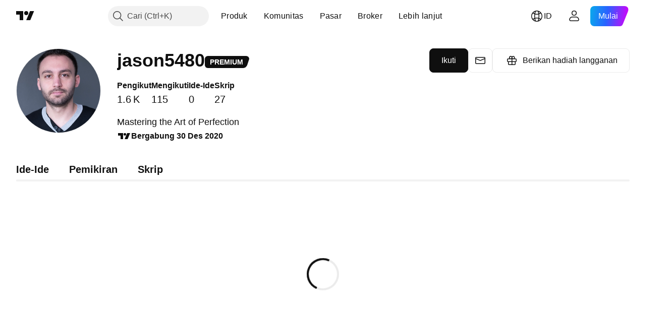

--- FILE ---
content_type: application/javascript; charset=utf-8
request_url: https://static.tradingview.com/static/bundles/id_ID.68275.6786f0b6cf342064beda.js
body_size: 587
content:
(self.webpackChunktradingview=self.webpackChunktradingview||[]).push([[68275,64e3,37117],{879717:e=>{e.exports=["Jelajahi"]},518331:e=>{e.exports=["Buat Paid Space"]},558817:e=>{e.exports=["Pengaturan dan penagihan"]},191138:e=>{e.exports=["Konsep"]},963341:e=>{e.exports=["Dalam ulasan"]},308079:e=>{e.exports={en:["Live"]}},953717:e=>{e.exports=["Mengikuti"]},241986:e=>{e.exports=["Juga di"]},136364:e=>{e.exports=["{username} di {social}"]},55727:e=>{e.exports=["Website {username}"]},256257:e=>{e.exports={en:["Broker"]}},237744:e=>{e.exports=["Bursa"]},361625:e=>{e.exports=["Ikuti"]},241484:e=>{e.exports=["Mengikuti"]},801522:e=>{e.exports=["Tentang saya"]},802099:e=>{e.exports=["Buka Paid Space"]},363105:e=>{e.exports=["Berikan hadiah langganan"]},876665:e=>{e.exports=["Pengikut"]},576362:e=>{e.exports=["Unggulan"]},952093:e=>{e.exports=["Ide-Ide"]},809736:e=>{e.exports=["Bergabung {joinedDate}"]},840616:e=>{e.exports={en:["Online"]}},980801:e=>{e.exports=["Ups! Kami tidak dapat menyimpan perubahan anda. Bisakah anda memeriksa koneksi internet anda?"]},956204:e=>{e.exports=["Sepertinya tidak berjalan mulus. Silakan coba kembali."]},741643:e=>{e.exports=["Terakhir dilihat {date/}"]},437117:e=>{e.exports=["Lebih lanjut"]},537752:e=>{e.exports=["Pesan"]},505393:e=>{e.exports=["Pemikiran"]},664e3:e=>{e.exports=["Simpan"]},96112:e=>{e.exports=["Skrip"]},913764:e=>{e.exports=['Paid Space "{name}" telah dihapus']},714620:e=>{e.exports=["Publikasi tidak dapat dimuat"]},914568:e=>{e.exports={en:["Q1"]}},913534:e=>{e.exports={en:["Q2"]}},914530:e=>{e.exports={en:["Q3"]}},903762:e=>{e.exports={en:["Q4"]}},983397:e=>{e.exports=["Muat Kembali"]},774664:e=>{e.exports=["Tulis bio singkat"]},721730:e=>{e.exports=["Ceritakan tentang diri anda"]},798394:e=>{e.exports=["Uh-oh, terjadi kesalahan. Bisakah anda mencoba mengirimkannya lagi?"]}}]);